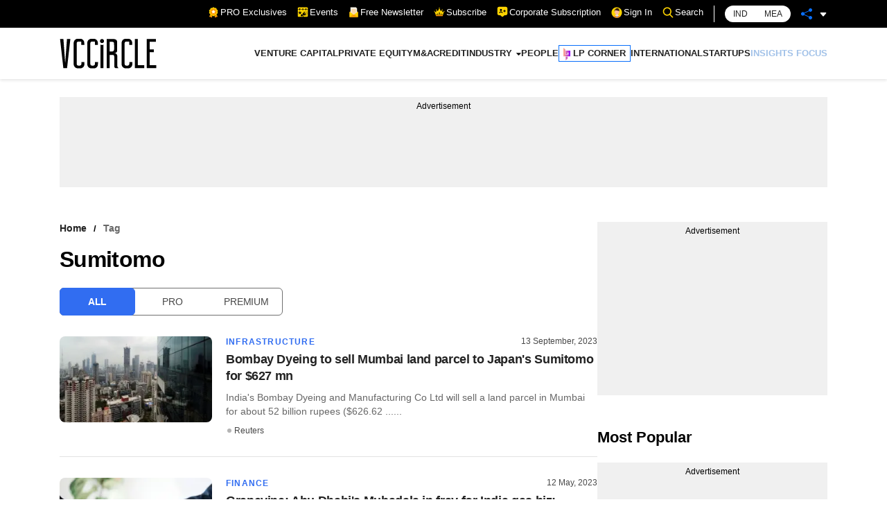

--- FILE ---
content_type: application/javascript; charset=utf-8
request_url: https://fundingchoicesmessages.google.com/f/AGSKWxW8WAaBaiQEGvtoWVkfwnp54vtQTcUvv3riJcurKQGa9SjwOL2vAAFjl9viDmiGQKwOqZKqKXKsvrdrf5Q55Vi8-y-xftqrhUtDHCV7gaEIRF0orNhv50a9v7IXYV_tFm-IxpnCQSKPAPWa_73UhCgQJtbpzu39PFq04olRnzSWXcfuEIoKybTa8BS9/_/tidaladplugin.-auto-ads-/ad_position_/Heat_Ad./headerads1.
body_size: -1290
content:
window['9992ad5a-1af8-4075-83a5-ec4998a18953'] = true;